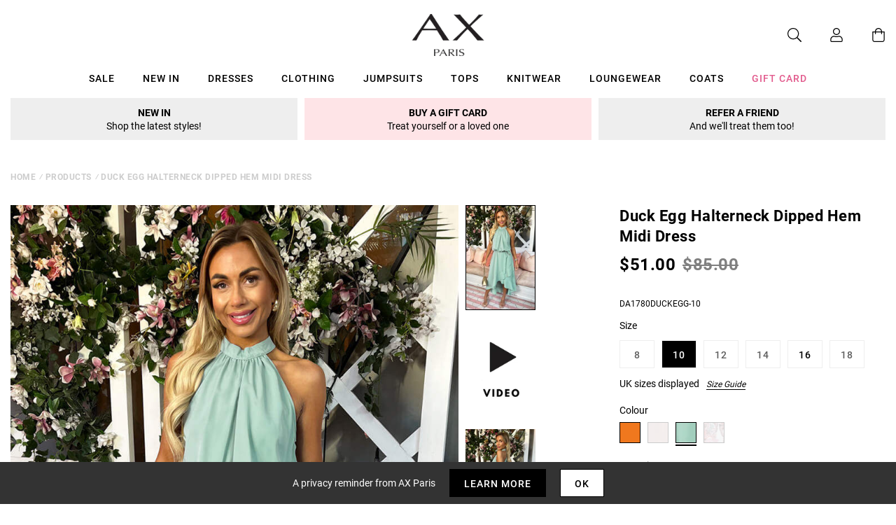

--- FILE ---
content_type: text/javascript; charset=utf-8
request_url: https://us.axparis.com/products/duck-egg-halterneck-dipped-hem-midi-dress.js
body_size: 1208
content:
{"id":7859554549921,"title":"Duck Egg Halterneck Dipped Hem Midi Dress","handle":"duck-egg-halterneck-dipped-hem-midi-dress","description":"Our Duck Egg Halterneck Dipped Hem Midi Dress is the perfect occasion\u003cbr\u003e\ndress for this season. Featuring a halterneck style with button\u003cbr\u003e\nfastening, an elasticated waist back with waist tie, and an asymmetric\u003cbr\u003e\ndipped hem skirt with frill hem. Dress up this midi with cream heels\u003cbr\u003e\nand a mini bag. \u003cbr\u003e\n\u003cbr\u003e\nModel wears: UK SM\/ EU 36\/ US 4\u003cbr\u003e\nModel's height: 165cm\/ 5'5\"\u003cbr\u003e\nApprox length from centre back to hem: 138cm\u003cbr\u003e\nFabric composition: 100% Polyester \u003cbr\u003e\nColour: DUCKEGG \u003cbr\u003e\n\u003cbr\u003e\n","published_at":"2024-02-02T11:55:39+00:00","created_at":"2024-02-02T11:55:39+00:00","vendor":"AX Paris","type":"Garment","tags":["agegroup_adult","always_show","clothing","colour: blood-orange-halterneck-dipped-hem-midi-dress","colour: blush-halterneck-dipped-hem-midi-dress","colour: duck-egg-halterneck-dipped-hem-midi-dress","colour: multi-print-paisley-halter-neck-tie-waist-midi-dress","dresses","gender_female","midi dresses","not-backinstock","prom dresses","sale","summer dresses","wedding guest dresses"],"price":5100,"price_min":5100,"price_max":5100,"available":true,"price_varies":false,"compare_at_price":8500,"compare_at_price_min":8500,"compare_at_price_max":8500,"compare_at_price_varies":false,"variants":[{"id":43757169475745,"title":"8","option1":"8","option2":null,"option3":null,"sku":"DA1780DUCKEGG-8","requires_shipping":true,"taxable":true,"featured_image":null,"available":false,"name":"Duck Egg Halterneck Dipped Hem Midi Dress - 8","public_title":"8","options":["8"],"price":5100,"weight":0,"compare_at_price":8500,"inventory_management":"shopify","barcode":null,"quantity_rule":{"min":1,"max":null,"increment":1},"quantity_price_breaks":[],"requires_selling_plan":false,"selling_plan_allocations":[]},{"id":43757169508513,"title":"10","option1":"10","option2":null,"option3":null,"sku":"DA1780DUCKEGG-10","requires_shipping":true,"taxable":true,"featured_image":null,"available":true,"name":"Duck Egg Halterneck Dipped Hem Midi Dress - 10","public_title":"10","options":["10"],"price":5100,"weight":0,"compare_at_price":8500,"inventory_management":"shopify","barcode":null,"quantity_rule":{"min":1,"max":null,"increment":1},"quantity_price_breaks":[],"requires_selling_plan":false,"selling_plan_allocations":[]},{"id":43757169541281,"title":"12","option1":"12","option2":null,"option3":null,"sku":"DA1780DUCKEGG-12","requires_shipping":true,"taxable":true,"featured_image":null,"available":false,"name":"Duck Egg Halterneck Dipped Hem Midi Dress - 12","public_title":"12","options":["12"],"price":5100,"weight":0,"compare_at_price":8500,"inventory_management":"shopify","barcode":null,"quantity_rule":{"min":1,"max":null,"increment":1},"quantity_price_breaks":[],"requires_selling_plan":false,"selling_plan_allocations":[]},{"id":43757169574049,"title":"14","option1":"14","option2":null,"option3":null,"sku":"DA1780DUCKEGG-14","requires_shipping":true,"taxable":true,"featured_image":null,"available":false,"name":"Duck Egg Halterneck Dipped Hem Midi Dress - 14","public_title":"14","options":["14"],"price":5100,"weight":0,"compare_at_price":8500,"inventory_management":"shopify","barcode":null,"quantity_rule":{"min":1,"max":null,"increment":1},"quantity_price_breaks":[],"requires_selling_plan":false,"selling_plan_allocations":[]},{"id":43757169606817,"title":"16","option1":"16","option2":null,"option3":null,"sku":"DA1780DUCKEGG-16","requires_shipping":true,"taxable":true,"featured_image":null,"available":true,"name":"Duck Egg Halterneck Dipped Hem Midi Dress - 16","public_title":"16","options":["16"],"price":5100,"weight":0,"compare_at_price":8500,"inventory_management":"shopify","barcode":null,"quantity_rule":{"min":1,"max":null,"increment":1},"quantity_price_breaks":[],"requires_selling_plan":false,"selling_plan_allocations":[]},{"id":43757169639585,"title":"18","option1":"18","option2":null,"option3":null,"sku":"DA1780DUCKEGG-18","requires_shipping":true,"taxable":true,"featured_image":null,"available":false,"name":"Duck Egg Halterneck Dipped Hem Midi Dress - 18","public_title":"18","options":["18"],"price":5100,"weight":0,"compare_at_price":8500,"inventory_management":"shopify","barcode":null,"quantity_rule":{"min":1,"max":null,"increment":1},"quantity_price_breaks":[],"requires_selling_plan":false,"selling_plan_allocations":[]}],"images":["\/\/cdn.shopify.com\/s\/files\/1\/0517\/2638\/5313\/files\/1705938263_Duck-Egg-Halterneck-Dipped-Hem-Midi-Dress-1.jpg?v=1739445689","\/\/cdn.shopify.com\/s\/files\/1\/0517\/2638\/5313\/files\/1705938302_Duck-Egg-Halterneck-Dipped-Hem-Midi-Dress-3.jpg?v=1739445689","\/\/cdn.shopify.com\/s\/files\/1\/0517\/2638\/5313\/files\/1705938315_Duck-Egg-Halterneck-Dipped-Hem-Midi-Dress-4.jpg?v=1739445689","\/\/cdn.shopify.com\/s\/files\/1\/0517\/2638\/5313\/files\/1705938288_Duck-Egg-Halterneck-Dipped-Hem-Midi-Dress-2_3af00641-86d8-4531-882e-97c42121fea8.jpg?v=1739445689","\/\/cdn.shopify.com\/s\/files\/1\/0517\/2638\/5313\/files\/53208.png?v=1739445689"],"featured_image":"\/\/cdn.shopify.com\/s\/files\/1\/0517\/2638\/5313\/files\/1705938263_Duck-Egg-Halterneck-Dipped-Hem-Midi-Dress-1.jpg?v=1739445689","options":[{"name":"Title","position":1,"values":["8","10","12","14","16","18"]}],"url":"\/products\/duck-egg-halterneck-dipped-hem-midi-dress","media":[{"alt":null,"id":51593338585453,"position":1,"preview_image":{"aspect_ratio":0.667,"height":1200,"width":800,"src":"https:\/\/cdn.shopify.com\/s\/files\/1\/0517\/2638\/5313\/files\/1705938263_Duck-Egg-Halterneck-Dipped-Hem-Midi-Dress-1.jpg?v=1739445689"},"aspect_ratio":0.667,"height":1200,"media_type":"image","src":"https:\/\/cdn.shopify.com\/s\/files\/1\/0517\/2638\/5313\/files\/1705938263_Duck-Egg-Halterneck-Dipped-Hem-Midi-Dress-1.jpg?v=1739445689","width":800},{"alt":"Video","id":32440098128033,"position":2,"preview_image":{"aspect_ratio":0.667,"height":1620,"width":1080,"src":"https:\/\/cdn.shopify.com\/s\/files\/1\/0517\/2638\/5313\/files\/preview_images\/93dd4cb59053498e90a2c078575f5123.thumbnail.0000000000.jpg?v=1710500402"},"aspect_ratio":0.667,"duration":8560,"media_type":"video","sources":[{"format":"mp4","height":480,"mime_type":"video\/mp4","url":"https:\/\/cdn.shopify.com\/videos\/c\/vp\/93dd4cb59053498e90a2c078575f5123\/93dd4cb59053498e90a2c078575f5123.SD-480p-0.9Mbps-25910469.mp4","width":320},{"format":"mp4","height":1080,"mime_type":"video\/mp4","url":"https:\/\/cdn.shopify.com\/videos\/c\/vp\/93dd4cb59053498e90a2c078575f5123\/93dd4cb59053498e90a2c078575f5123.HD-1080p-2.5Mbps-25910469.mp4","width":720},{"format":"mp4","height":720,"mime_type":"video\/mp4","url":"https:\/\/cdn.shopify.com\/videos\/c\/vp\/93dd4cb59053498e90a2c078575f5123\/93dd4cb59053498e90a2c078575f5123.HD-720p-1.6Mbps-25910469.mp4","width":480},{"format":"m3u8","height":1080,"mime_type":"application\/x-mpegURL","url":"https:\/\/cdn.shopify.com\/videos\/c\/vp\/93dd4cb59053498e90a2c078575f5123\/93dd4cb59053498e90a2c078575f5123.m3u8","width":720}]},{"alt":null,"id":51593338618221,"position":3,"preview_image":{"aspect_ratio":0.667,"height":1200,"width":800,"src":"https:\/\/cdn.shopify.com\/s\/files\/1\/0517\/2638\/5313\/files\/1705938302_Duck-Egg-Halterneck-Dipped-Hem-Midi-Dress-3.jpg?v=1739445689"},"aspect_ratio":0.667,"height":1200,"media_type":"image","src":"https:\/\/cdn.shopify.com\/s\/files\/1\/0517\/2638\/5313\/files\/1705938302_Duck-Egg-Halterneck-Dipped-Hem-Midi-Dress-3.jpg?v=1739445689","width":800},{"alt":null,"id":51593338650989,"position":4,"preview_image":{"aspect_ratio":0.667,"height":1200,"width":800,"src":"https:\/\/cdn.shopify.com\/s\/files\/1\/0517\/2638\/5313\/files\/1705938315_Duck-Egg-Halterneck-Dipped-Hem-Midi-Dress-4.jpg?v=1739445689"},"aspect_ratio":0.667,"height":1200,"media_type":"image","src":"https:\/\/cdn.shopify.com\/s\/files\/1\/0517\/2638\/5313\/files\/1705938315_Duck-Egg-Halterneck-Dipped-Hem-Midi-Dress-4.jpg?v=1739445689","width":800},{"alt":null,"id":51593338683757,"position":5,"preview_image":{"aspect_ratio":0.667,"height":1200,"width":800,"src":"https:\/\/cdn.shopify.com\/s\/files\/1\/0517\/2638\/5313\/files\/1705938288_Duck-Egg-Halterneck-Dipped-Hem-Midi-Dress-2_3af00641-86d8-4531-882e-97c42121fea8.jpg?v=1739445689"},"aspect_ratio":0.667,"height":1200,"media_type":"image","src":"https:\/\/cdn.shopify.com\/s\/files\/1\/0517\/2638\/5313\/files\/1705938288_Duck-Egg-Halterneck-Dipped-Hem-Midi-Dress-2_3af00641-86d8-4531-882e-97c42121fea8.jpg?v=1739445689","width":800},{"alt":null,"id":51593338716525,"position":6,"preview_image":{"aspect_ratio":1.0,"height":30,"width":30,"src":"https:\/\/cdn.shopify.com\/s\/files\/1\/0517\/2638\/5313\/files\/53208.png?v=1739445689"},"aspect_ratio":1.0,"height":30,"media_type":"image","src":"https:\/\/cdn.shopify.com\/s\/files\/1\/0517\/2638\/5313\/files\/53208.png?v=1739445689","width":30}],"requires_selling_plan":false,"selling_plan_groups":[]}